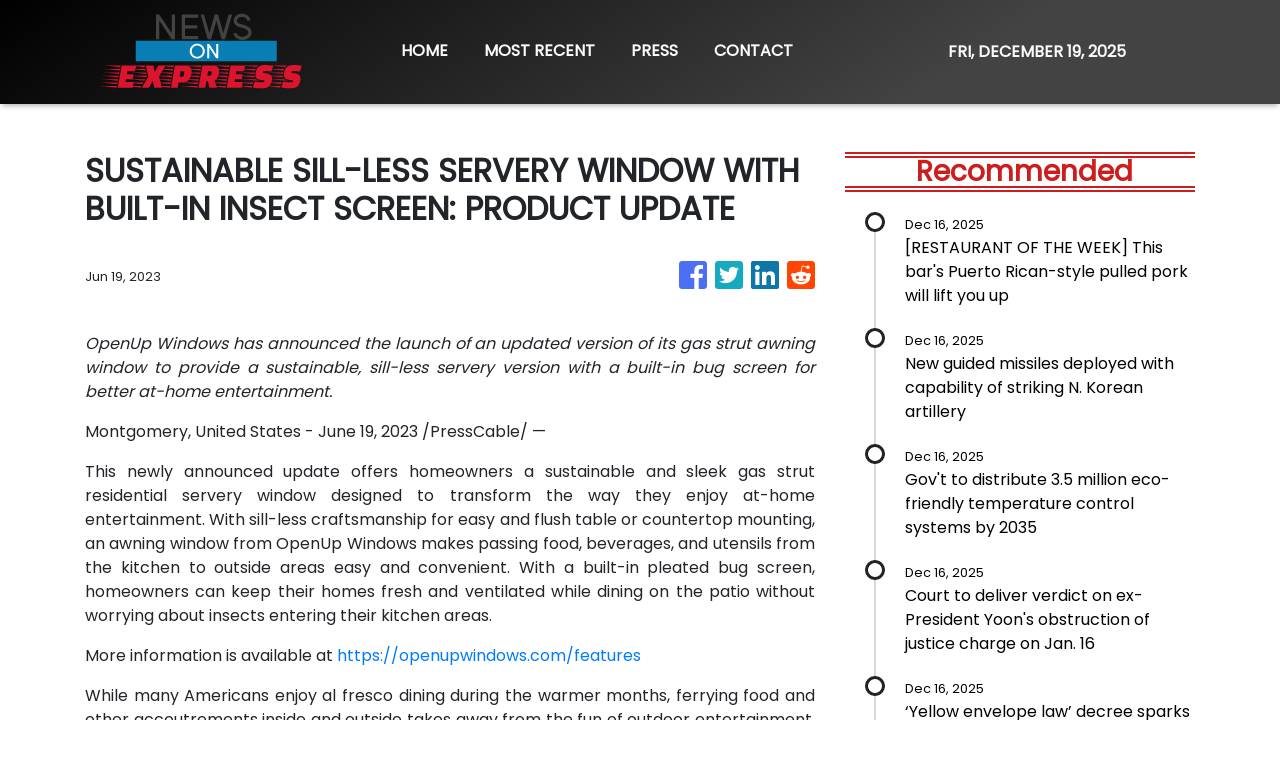

--- FILE ---
content_type: text/html; charset=utf-8
request_url: https://us-central1-vertical-news-network.cloudfunctions.net/get/fetch-include-rss
body_size: 22516
content:
[
  {
    "id": 108862370,
    "title": "[RESTAURANT OF THE WEEK] This bar's Puerto Rican-style pulled pork will lift you up",
    "summary": "So many people have been talking up the pulled pork sandwich at Uplift Seoul, a bar until now known mainly for its social events and stage performances, including burlesque, drag and live music, but not for its food. Curious, I stopped by on a Sunday evening to sample the culinary work of Rob Hernandez, one of the people running the bar that opened early this year. It turns out that, yes, the place has a menu with four items: two soups and two sandwiches. When I inquired about the pulled pork avocado sandwich, another customer sitting nearby remarked that it was very good. Hernandez himself whipped up the sandwich, which was served in a soup bowl on a bed of ruffled potato chips and a single cornichon, or mini pickled cucumber. He explained that this version is Puerto Rican-style pulled pork, not as sweet as the U.S.-style pulled pork you might be more familiar with. It certainly was savory, its richness soaking into the bread, delivering a delicious burst of flavor with every bite. Although the sandwich contains avocado spread and a few other toppings, the one that stood out the most to m",
    "slug": "restaurant-of-the-week-this-bars-puerto-ricanstyle-pulled-pork-will-lift-you-up",
    "link": "https://www.koreatimes.co.kr/southkorea/globalcommunity/20251216/restaurant-of-the-week-this-bars-puerto-rican-style-pulled-pork-will-lift-you-up?utm_source=rss",
    "date_published": "2025-12-16T02:12:03.000Z",
    "images": "https://newsimg.koreatimes.co.kr/2025/12/07/2cc1b545-d3c0-4f0e-bc6f-861cc5832084.jpeg",
    "categories": "1558",
    "img_id": "0",
    "caption": "",
    "country": "South Korea",
    "source_type": "rss",
    "source": "The Korea Times"
  },
  {
    "id": 108862369,
    "title": "New guided missiles deployed with capability of striking N. Korean artillery",
    "summary": "New advanced guided missiles have been deployed with the capability of striking North Korean long-range artillery pieces hidden in caves, officials said Tuesday. The Korean Tactical Surface-to-Surface Missile (KTSSM), which is dubbed the \"long-range artillery killer,\" has been developed since North Korea's 2010 shelling of Yeonpyeong Island that killed two workers and two Marines. A ceremony marking the deployment was held at the Army's strategic missile command in Wonju, Gangwon Province, according to the Defense Acquisition Program Administration (DAPA). The advanced missile is expected to enhance the military's operational capabilities and step up the nation's key deterrence system, according to DAPA.",
    "slug": "new-guided-missiles-deployed-with-capability-of-striking-n-korean-artillery",
    "link": "https://www.koreatimes.co.kr/southkorea/defense/20251216/new-guided-missiles-deployed-with-capability-of-striking-n-korean-artillery?utm_source=rss",
    "date_published": "2025-12-16T02:12:03.000Z",
    "images": "https://newsimg.koreatimes.co.kr/2025/12/16/788ef153-1ee6-4927-8165-a850835ddea6.jpg",
    "categories": "1558",
    "img_id": "0",
    "caption": "",
    "country": "South Korea",
    "source_type": "rss",
    "source": "The Korea Times"
  },
  {
    "id": 108862368,
    "title": "Gov't to distribute 3.5 million eco-friendly temperature control systems by 2035",
    "summary": "The government aims to distribute 3.5 million eco-friendly heating, ventilation and air conditioning (HVAC) systems in the country by 2035 as part of efforts to tackle climate change, officials said Tuesday. With the distribution of the systems, also known as heat pumps, the government expects to cut greenhouse gas emissions by 5.18 million tons, according to the Ministry of Climate, Energy and Environment. Around 360,000 units of heat pumps have been distributed in Korea as of 2022. The global heat pump market is projected to grow from 180 million units in 2020 to 1.8 billion by 2050, according to the ministry. The ministry also plans to establish an electricity rate system to promote the use of heat pumps, as cost burdens on the current progressive electricity rate system for residential use is often cited as a reason hindering market growth. \"We are in the final stage of coordinating the new system with Korea Electric Power,\" Kwon Byung-chul, a ministry official in charge of thermal industry innovation, said, noting the government plans to announce the new system early next year.",
    "slug": "govt-to-distribute-35-million-ecofriendly-temperature-control-systems-by-2035",
    "link": "https://www.koreatimes.co.kr/southkorea/environment-animals/20251216/govt-to-distribute-35-million-eco-friendly-air-conditioning-systems-by-2035?utm_source=rss",
    "date_published": "2025-12-16T02:12:03.000Z",
    "images": "https://newsimg.koreatimes.co.kr/2025/12/16/0bbedc40-45ce-40de-accf-d5c7acd7f72d.jpg",
    "categories": "1558",
    "img_id": "0",
    "caption": "",
    "country": "South Korea",
    "source_type": "rss",
    "source": "The Korea Times"
  },
  {
    "id": 108862367,
    "title": "Court to deliver verdict on ex-President Yoon's obstruction of justice charge on Jan. 16",
    "summary": "A court said Tuesday it will deliver its verdict next month on whether former President Yoon Suk Yeol obstructed justice by blocking investigators from detaining him over his short-lived imposition of martial law. The sentencing hearing will be held Jan. 16, the bench overseeing his trial at the Seoul Central District Court said. Yoon has been indicted on obstruction of justice and other charges in connection with his December 2024 declaration of martial law.",
    "slug": "court-to-deliver-verdict-on-expresident-yoons-obstruction-of-justice-charge-on-jan-16",
    "link": "https://www.koreatimes.co.kr/southkorea/law-crime/20251216/court-to-deliver-verdict-on-ex-president-yoons-obstruction-of-justice-charge-on-jan-16?utm_source=rss",
    "date_published": "2025-12-16T02:12:03.000Z",
    "images": "https://newsimg.koreatimes.co.kr/2025/12/16/48df4ca0-c6ee-4b85-99db-96ce16062029.jpg",
    "categories": "1558",
    "img_id": "0",
    "caption": "",
    "country": "South Korea",
    "source_type": "rss",
    "source": "The Korea Times"
  },
  {
    "id": 108842954,
    "title": "‘Yellow envelope law’ decree sparks dual backlash from labor, businesses",
    "summary": "A government decree detailing the so-called Yellow Envelope Law — a landmark revision intended to curb the ability of companies to seek large damage claims against striking workers — has drawn criticism from both business groups and labor unions, with each accusing the Ministry of Employment and Labor of creating more confusion than clarity ahead of its implementation in March 2026. The revised enforcement ordinances under the Trade Union and Labor Relations Adjustment Act have drawn criticism for placing additional burdens on companies while narrowing the practical reach of the pro-labor law’s core protections for subcontracted workers. Key questions remain over how the new rules will govern collective bargaining between principal employers and subcontractor unions and how much discretion the government will wield in the process. In theory, a subcontractor union may seek separate talks with a principal employer, but whether such negotiations proceed in any given case would be decided by the National Labor Relations Commission or a newly created state body. The rules also leave un",
    "slug": "yellow-envelope-law-decree-sparks-dual-backlash-from-labor-businesses",
    "link": "https://www.koreatimes.co.kr/southkorea/society/20251216/yellow-envelope-law-decree-sparks-dual-backlash-from-labor-businesses?utm_source=rss",
    "date_published": "2025-12-16T02:12:03.000Z",
    "images": "https://newsimg.koreatimes.co.kr/2025/12/15/6e571ae8-a331-47b3-99c3-ad9e7afa1cf8.jpeg",
    "categories": "1558",
    "img_id": "0",
    "caption": "",
    "country": "South Korea",
    "source_type": "rss",
    "source": "The Korea Times"
  },
  {
    "id": 108860187,
    "title": "JPMorgan debuts first money market fund tokenised on Ethereum",
    "summary": "MONY, open to qualified investors, allows them to earn a yield while holding the token on the blockchain",
    "slug": "jpmorgan-debuts-first-money-market-fund-tokenised-on-ethereum",
    "link": "https://www.businesstimes.com.sg/companies-markets/banking-finance/jpmorgan-debuts-first-money-market-fund-tokenised-ethereum",
    "date_published": "2025-12-16T02:03:31.000Z",
    "images": "",
    "categories": "353,577,598,1155,1157,1158,1245,1941,1962",
    "img_id": "0",
    "caption": "",
    "country": "Singapore",
    "source_type": "rss",
    "source": "The Business Times"
  },
  {
    "id": 108860182,
    "title": "JPMorgan debuts first money market fund tokenised on Ethereum",
    "summary": "MONY, open to qualified investors, allows them to earn a yield while holding the token on the blockchain",
    "slug": "jpmorgan-debuts-first-money-market-fund-tokenised-on-ethereum",
    "link": "https://www.businesstimes.com.sg/companies-markets/banking-finance/jpmorgan-debuts-first-money-market-fund-tokenised-ethereum",
    "date_published": "2025-12-16T02:03:31.000Z",
    "images": "",
    "categories": "353,577,598,1155,1157,1158,1245,1941,1962",
    "img_id": "0",
    "caption": "",
    "country": "Singapore",
    "source_type": "rss",
    "source": "The Business Times"
  },
  {
    "id": 108846878,
    "title": "The ‘no compromise’ ute killer",
    "summary": "Australia's tradie vehicle sector faces a shake-up with a bold new vehicle.",
    "slug": "the-no-compromise-ute-killer",
    "link": "https://www.news.com.au/technology/motoring/motoring-news/2026-ford-transit-custom-phev-review/news-story/575edeb928b0d888a2496487342b036b?from=rss-basic",
    "date_published": "2025-12-16T02:01:03.000Z",
    "images": "https://content.api.news/v3/images/bin/e106728f1c2e82e6407acaea684d58ff?width=320",
    "categories": "3492,4637,1005,1432,1436,2688,3484,3493,3552,3563,3566,4645,4654,4671,4728,4743,4751,4752,4758,4771,4772,4779,4780,4794,4795,4796,4797",
    "img_id": "0",
    "caption": "",
    "country": "Australia",
    "source_type": "rss",
    "source": "news.com.au"
  },
  {
    "id": 108846877,
    "title": "Aus favourite has a surprising weakness",
    "summary": "Drivers of Australia’s most wanted small SUV are being warned of an “unnerving” weakness that plagues the cult favourite despite its retro charm.",
    "slug": "aus-favourite-has-a-surprising-weakness",
    "link": "https://www.news.com.au/technology/motoring/on-the-road/2025-suzuki-jimny-review/news-story/62eac67db37d55cf64df25053cbcb12c?from=rss-basic",
    "date_published": "2025-12-16T02:01:03.000Z",
    "images": "https://content.api.news/v3/images/bin/6693efad9cb98e79df7d89d318dc5f40?width=320",
    "categories": "3492,4637,1005,1432,1436,2688,3484,3493,3552,3563,3566,4645,4654,4671,4728,4743,4751,4752,4758,4771,4772,4779,4780,4794,4795,4796,4797",
    "img_id": "0",
    "caption": "",
    "country": "Australia",
    "source_type": "rss",
    "source": "news.com.au"
  },
  {
    "id": 108739304,
    "title": "Ugly UK truth amid Putin’s WWIII threat",
    "summary": "New figures have revealed the “high price” the UK would pay if Vladimir Putin attacked Europe, as a top official issues a chilling warning.",
    "slug": "ugly-uk-truth-amid-putins-wwiii-threat",
    "link": "https://www.news.com.au/technology/innovation/military/ugly-uk-truth-amid-vladimir-putins-wwiii-threat/news-story/84ca0c8aa72b436a94b4034a533bb8ed?from=rss-basic",
    "date_published": "2025-12-16T02:01:03.000Z",
    "images": "https://content.api.news/v3/images/bin/ab4959d5df2245b2d1d1b3e4429924fb?width=320",
    "categories": "3492,4637,1005,1432,1436,2688,3484,3493,3552,3563,3566,4645,4654,4671,4728,4743,4751,4752,4758,4771,4772,4779,4780,4794,4795,4796,4797",
    "img_id": "0",
    "caption": "",
    "country": "Australia",
    "source_type": "rss",
    "source": "news.com.au"
  },
  {
    "id": 108526440,
    "title": "Social media ban defied in two simple words",
    "summary": "One of the biggest social platforms on the planet has taken Australia to the High Court over the controversial new ruling, as teens scramble to find loopholes.",
    "slug": "social-media-ban-defied-in-two-simple-words",
    "link": "https://www.news.com.au/technology/online/social/social-media-giant-reddit-bites-back-after-australias-under16-ban/news-story/d65ba31d577d4b5de9d3f43b7b60620e?from=rss-basic",
    "date_published": "2025-12-16T02:01:03.000Z",
    "images": "https://content.api.news/v3/images/bin/414d8448be4f46368e00a87865652f77?width=320",
    "categories": "3492,4637,1005,1432,1436,2688,3484,3493,3552,3563,3566,4645,4654,4671,4728,4743,4751,4752,4758,4771,4772,4779,4780,4794,4795,4796,4797",
    "img_id": "0",
    "caption": "",
    "country": "Australia",
    "source_type": "rss",
    "source": "news.com.au"
  },
  {
    "id": 108458691,
    "title": "Aussie Christmas Day forecasts revealed",
    "summary": "Australians are set to bask in hot and sunny conditions this Christmas, according to the latest Christmas Day forecasts across the capitals.",
    "slug": "aussie-christmas-day-forecasts-revealed",
    "link": "https://www.news.com.au/technology/environment/hot-sunny-weather-set-to-dominate-christmas-day-for-most-aussie-capitals-forecast-reveals/news-story/5f5c72a3035c8bdb1d3e8515e400b881?from=rss-basic",
    "date_published": "2025-12-16T02:01:03.000Z",
    "images": "https://content.api.news/v3/images/bin/a05d384d8e5dee16420a53a656685a65?width=320",
    "categories": "3492,4637,1005,1432,1436,2688,3484,3493,3552,3563,3566,4645,4654,4671,4728,4743,4751,4752,4758,4771,4772,4779,4780,4794,4795,4796,4797",
    "img_id": "0",
    "caption": "",
    "country": "Australia",
    "source_type": "rss",
    "source": "news.com.au"
  },
  {
    "id": 108418437,
    "title": "‘Stand firm’: Aussie court battle with Reddit",
    "summary": "Reddit is launching a High Court challenge to the under-16 social media ban, but the federal government says the US tech giant is just trying to protect its profits.",
    "slug": "stand-firm-aussie-court-battle-with-reddit",
    "link": "https://www.news.com.au/technology/reddit-files-high-court-challenge-against-albaneses-under16-social-media-ban/news-story/2f48e6b18cb0ba02a9681819c1dc1f4d?from=rss-basic",
    "date_published": "2025-12-16T02:01:03.000Z",
    "images": "https://content.api.news/v3/images/bin/43803d850a5a1ce949b369adcff4f663?width=320",
    "categories": "3492,4637,1005,1432,1436,2688,3484,3493,3552,3563,3566,4645,4654,4671,4728,4743,4751,4752,4758,4771,4772,4779,4780,4794,4795,4796,4797",
    "img_id": "0",
    "caption": "",
    "country": "Australia",
    "source_type": "rss",
    "source": "news.com.au"
  },
  {
    "id": 108418436,
    "title": "‘Menacing’ ute ‘hunting down’ Aussies",
    "summary": "One of Australia’s favourite utes has been given a massive overhaul but there are concerns about how far the new changes go.",
    "slug": "menacing-ute-hunting-down-aussies",
    "link": "https://www.news.com.au/technology/motoring/motoring-news/new-toyota-hilux-gets-menacing-facelift-but-its-biggest-changes-are-all-about-comfort/news-story/7f04b8abc9dc20d196395911f751352d?from=rss-basic",
    "date_published": "2025-12-16T02:01:03.000Z",
    "images": "https://content.api.news/v3/images/bin/92cbea79d24dcb0e6186aa0846c88c26?width=320",
    "categories": "3492,4637,1005,1432,1436,2688,3484,3493,3552,3563,3566,4645,4654,4671,4728,4743,4751,4752,4758,4771,4772,4779,4780,4794,4795,4796,4797",
    "img_id": "0",
    "caption": "",
    "country": "Australia",
    "source_type": "rss",
    "source": "news.com.au"
  },
  {
    "id": 108377482,
    "title": "Time magazine names ‘Architects of AI’ as its person of the year for 2025",
    "summary": "The issue features a cover story exploring how AI has changed the world over the past year, in “sometimes frightening ways”.",
    "slug": "time-magazine-names-architects-of-ai-as-its-person-of-the-year-for-2025",
    "link": "https://www.news.com.au/technology/time-magazine-names-architects-of-ai-as-its-person-of-the-year-for-2025/news-story/74f28e5d43983cdce2d69b599d5bd850?from=rss-basic",
    "date_published": "2025-12-16T02:01:03.000Z",
    "images": "https://content.api.news/v3/images/bin/12a8e7be1a78c87388f88e89724c66d2?width=320",
    "categories": "3492,4637,1005,1432,1436,2688,3484,3493,3552,3563,3566,4645,4654,4671,4728,4743,4751,4752,4758,4771,4772,4779,4780,4794,4795,4796,4797",
    "img_id": "0",
    "caption": "",
    "country": "Australia",
    "source_type": "rss",
    "source": "news.com.au"
  },
  {
    "id": 108352213,
    "title": "Drunk Russians delay Ukraine’s Moscow hit",
    "summary": "Ukraine’s daring “Pearl Harbor”-style strike on Moscow’s bomber fleet was partially unravelled by a most unlikely rabble of opponents.",
    "slug": "drunk-russians-delay-ukraines-moscow-hit",
    "link": "https://www.news.com.au/technology/innovation/military/how-hungover-russians-thwarted-ukraines-pearl-harbourstyle-attack-on-moscow/news-story/fde9d9237c4ef6da328bcb731af51e46?from=rss-basic",
    "date_published": "2025-12-16T02:01:03.000Z",
    "images": "https://content.api.news/v3/images/bin/7ace9708d42c58a04d2fa9824e5bca54?width=320",
    "categories": "3492,4637,1005,1432,1436,2688,3484,3493,3552,3563,3566,4645,4654,4671,4728,4743,4751,4752,4758,4771,4772,4779,4780,4794,4795,4796,4797",
    "img_id": "0",
    "caption": "",
    "country": "Australia",
    "source_type": "rss",
    "source": "news.com.au"
  },
  {
    "id": 108332749,
    "title": "Kid’s tough call on social media ban",
    "summary": "The Prime Minister has delivered a warning to kids looking to sidestep the social media ban, just a day after the world-first laws took effect.",
    "slug": "kids-tough-call-on-social-media-ban",
    "link": "https://www.news.com.au/technology/online/social/anthony-albanese-meets-with-canberra-schoolchildren-as-australias-landmark-social-media-ban-kicks-in/news-story/ffd7778dfdce60318cfa9087ff6c0bac?from=rss-basic",
    "date_published": "2025-12-16T02:01:03.000Z",
    "images": "https://content.api.news/v3/images/bin/61a8878e2f91d385b7a2a067d0131df9?width=320",
    "categories": "3492,4637,1005,1432,1436,2688,3484,3493,3552,3563,3566,4645,4654,4671,4728,4743,4751,4752,4758,4771,4772,4779,4780,4794,4795,4796,4797",
    "img_id": "0",
    "caption": "",
    "country": "Australia",
    "source_type": "rss",
    "source": "news.com.au"
  },
  {
    "id": 108321692,
    "title": "Earliest evidence of humans making fire",
    "summary": "Scientists have uncovered new evidence of humans deliberately making fire 350,000 years earlier than previous records suggests.",
    "slug": "earliest-evidence-of-humans-making-fire",
    "link": "https://www.news.com.au/technology/science/archaeology/most-exciting-discovery-earliest-evidence-of-humans-making-fire-400000-years-ago-discovered-in-uk/news-story/ee7af835866e0f54b9fbd1ca4b965089?from=rss-basic",
    "date_published": "2025-12-16T02:01:03.000Z",
    "images": "https://content.api.news/v3/images/bin/6b0dd109a1d2f95837079465ccce78f2?width=320",
    "categories": "3492,4637,1005,1432,1436,2688,3484,3493,3552,3563,3566,4645,4654,4671,4728,4743,4751,4752,4758,4771,4772,4779,4780,4794,4795,4796,4797",
    "img_id": "0",
    "caption": "",
    "country": "Australia",
    "source_type": "rss",
    "source": "news.com.au"
  },
  {
    "id": 108311036,
    "title": "‘Banned driving’ destroys Aus anti-hoon laws",
    "summary": "Some of the most outrageous driving ever seen in Australia - that authorities moved to ban - is sending motorist enthusiasts crazy and going bonkers online.",
    "slug": "banned-driving-destroys-aus-antihoon-laws",
    "link": "https://www.news.com.au/technology/motoring/on-the-road/gymkhana-shreds-australia-in-insane-film/news-story/f728393c01922cd51390e2b3543f38b2?from=rss-basic",
    "date_published": "2025-12-16T02:01:03.000Z",
    "images": "https://content.api.news/v3/images/bin/f4fd090201fec39cd9e79a0c0a69225b?width=320",
    "categories": "3492,4637,1005,1432,1436,2688,3484,3493,3552,3563,3566,4645,4654,4671,4728,4743,4751,4752,4758,4771,4772,4779,4780,4794,4795,4796,4797",
    "img_id": "0",
    "caption": "",
    "country": "Australia",
    "source_type": "rss",
    "source": "news.com.au"
  },
  {
    "id": 108261276,
    "title": "‘Good Lord, we’re screwed’: Hollywood’s horror as AI stars rake in millions",
    "summary": "The emergence of “fake stars” raking in millions and landing record deals has left A-listers horrified and critics warning that “society is in trouble”.",
    "slug": "good-lord-were-screwed-hollywoods-horror-as-ai-stars-rake-in-millions",
    "link": "https://www.news.com.au/technology/innovation/good-lord-were-screwed-hollywoods-horror-as-ai-stars-rake-in-millions/news-story/77fe0e3838538526c958b1ac4ef05b3e?from=rss-basic",
    "date_published": "2025-12-16T02:01:03.000Z",
    "images": "https://content.api.news/v3/images/bin/12137eda07d5572ccb7e263ab9be8ddb?width=320",
    "categories": "3492,4637,1005,1432,1436,2688,3484,3493,3552,3563,3566,4645,4654,4671,4728,4743,4751,4752,4758,4771,4772,4779,4780,4794,4795,4796,4797",
    "img_id": "0",
    "caption": "",
    "country": "Australia",
    "source_type": "rss",
    "source": "news.com.au"
  },
  {
    "id": 108241449,
    "title": "China giant’s ‘cheap’ promise to Aus drivers",
    "summary": "This increasingly dominant Chinese car giant is making a big promise to Aussie motorists that is set to transform roads across the country.",
    "slug": "china-giants-cheap-promise-to-aus-drivers",
    "link": "https://www.news.com.au/technology/motoring/on-the-road/denza-b5-and-b8-pricing-revealed/news-story/f9097d9587de6f82d89b844435403d43?from=rss-basic",
    "date_published": "2025-12-16T02:01:03.000Z",
    "images": "https://content.api.news/v3/images/bin/f23428b32365f3bc222f7c88f814ae52?width=320",
    "categories": "3492,4637,1005,1432,1436,2688,3484,3493,3552,3563,3566,4645,4654,4671,4728,4743,4751,4752,4758,4771,4772,4779,4780,4794,4795,4796,4797",
    "img_id": "0",
    "caption": "",
    "country": "Australia",
    "source_type": "rss",
    "source": "news.com.au"
  },
  {
    "id": 108241448,
    "title": "Mum’s touching tribute as teen ban kicks in",
    "summary": "A mother who lost her son after he took his life following severe social media bullying has revealed her touching tribute to him, as Australia’s new social media ban for kids under 16 kicks in.",
    "slug": "mums-touching-tribute-as-teen-ban-kicks-in",
    "link": "https://www.news.com.au/lifestyle/parenting/if-you-dont-care-youll-end-up-without-a-child-mums-grave-warning-after-losing-son-to-social-media-bullying/news-story/9b73ab5c38314ca5f0c2473ebbb95ab9?from=rss-basic",
    "date_published": "2025-12-16T02:01:03.000Z",
    "images": "https://content.api.news/v3/images/bin/18433c4942591c4dc902c18394e3f79c?width=320",
    "categories": "3492,4637,1005,1432,1436,2688,3484,3493,3552,3563,3566,4645,4654,4671,4728,4743,4751,4752,4758,4771,4772,4779,4780,4794,4795,4796,4797",
    "img_id": "0",
    "caption": "",
    "country": "Australia",
    "source_type": "rss",
    "source": "news.com.au"
  },
  {
    "id": 108232105,
    "title": "Hidden catch in kids’ attempt to avoid ban",
    "summary": "Aussie teens are already looking for ways to bypass the country’s landmark under-16 social media ban after it kicked in. But there’s a major catch as authorities warn these companies “know” about what’s going on.",
    "slug": "hidden-catch-in-kids-attempt-to-avoid-ban",
    "link": "https://www.news.com.au/technology/online/social/proud-day-millions-of-teens-booted-from-social-media-as-ban-comes-into-effect/news-story/cd8c668e6154823f663359afe8126908?from=rss-basic",
    "date_published": "2025-12-16T02:01:03.000Z",
    "images": "https://content.api.news/v3/images/bin/4befd1debb47d1a95c5a83e99a3ee901?width=320",
    "categories": "3492,4637,1005,1432,1436,2688,3484,3493,3552,3563,3566,4645,4654,4671,4728,4743,4751,4752,4758,4771,4772,4779,4780,4794,4795,4796,4797",
    "img_id": "0",
    "caption": "",
    "country": "Australia",
    "source_type": "rss",
    "source": "news.com.au"
  },
  {
    "id": 108216362,
    "title": "Australia social media ban: 1 million teen accounts vanish overnight",
    "summary": "Potentially up to a million Australian social media accounts have vanished from platforms like X and TikTok – and it’s causing waves globally.",
    "slug": "australia-social-media-ban-1-million-teen-accounts-vanish-overnight",
    "link": "https://www.news.com.au/technology/online/social/up-to-a-million-social-media-accounts-change-as-australias-world-leading-under-16s-ban-begins/news-story/269c341429ea7b3b9c8bee1c4e02f9be?from=rss-basic",
    "date_published": "2025-12-16T02:01:03.000Z",
    "images": "https://content.api.news/v3/images/bin/c8675299762098a31fd335f755a46b08?width=320",
    "categories": "3492,4637,1005,1432,1436,2688,3484,3493,3552,3563,3566,4645,4654,4671,4728,4743,4751,4752,4758,4771,4772,4779,4780,4794,4795,4796,4797",
    "img_id": "0",
    "caption": "",
    "country": "Australia",
    "source_type": "rss",
    "source": "news.com.au"
  },
  {
    "id": 108193372,
    "title": "Millions on alert for severe weather",
    "summary": "Severe thunderstorms which could dump as much as 100mm on millions of Aussies – along with damaging wind gusts and hail – have been forecast over the coming days.",
    "slug": "millions-on-alert-for-severe-weather",
    "link": "https://www.news.com.au/breaking-news/aussies-brace-for-scorching-week-heatwaves-in-multiple-states-after-wild-50c-temperature-range-for-first-week-of-summer-revealed/news-story/3cdf419427d778b4cfc4bafc7832fdb1?from=rss-basic",
    "date_published": "2025-12-16T02:01:03.000Z",
    "images": "https://content.api.news/v3/images/bin/11b890032c871284a29a5882ec02ccb7?width=320",
    "categories": "3492,4637,1005,1432,1436,2688,3484,3493,3552,3563,3566,4645,4654,4671,4728,4743,4751,4752,4758,4771,4772,4779,4780,4794,4795,4796,4797",
    "img_id": "0",
    "caption": "",
    "country": "Australia",
    "source_type": "rss",
    "source": "news.com.au"
  },
  {
    "id": 108174238,
    "title": "When to watch Aus meteor shower",
    "summary": "Australians will have a rare chance to witness the Geminid meteor shower as it peaks under near-perfect lunar conditions. Here’s the best times to watch the spectacular show.",
    "slug": "when-to-watch-aus-meteor-shower",
    "link": "https://www.news.com.au/technology/science/space/geminid-meteor-shower-to-light-up-australian-skies-in-nearideal-conditions/news-story/f159dcda62950844c6be7854ce710071?from=rss-basic",
    "date_published": "2025-12-16T02:01:03.000Z",
    "images": "https://content.api.news/v3/images/bin/3c787c285a354faa599a12a08c5ccca9?width=320",
    "categories": "3492,4637,1005,1432,1436,2688,3484,3493,3552,3563,3566,4645,4654,4671,4728,4743,4751,4752,4758,4771,4772,4779,4780,4794,4795,4796,4797",
    "img_id": "0",
    "caption": "",
    "country": "Australia",
    "source_type": "rss",
    "source": "news.com.au"
  },
  {
    "id": 108174237,
    "title": "Hero firey died in stunning act of bravery",
    "summary": "Tributes have flowed for a veteran NSW firefighter crushed by a fallen tree in a bushfire zone, with his family remembering him as a “great father” and “loving brother”.",
    "slug": "hero-firey-died-in-stunning-act-of-bravery",
    "link": "https://www.news.com.au/national/nsw-act/news/great-father-loving-brother-and-wonderful-friend-veteran-firefighter-killed-in-tragic-nsw-accident-named/news-story/a8a8c50d1e568bc404a53e2c52a75643?from=rss-basic",
    "date_published": "2025-12-16T02:01:03.000Z",
    "images": "https://content.api.news/v3/images/bin/61233e324d29cd653aa4816ecdfd23bb?width=320",
    "categories": "3492,4637,1005,1432,1436,2688,3484,3493,3552,3563,3566,4645,4654,4671,4728,4743,4751,4752,4758,4771,4772,4779,4780,4794,4795,4796,4797",
    "img_id": "0",
    "caption": "",
    "country": "Australia",
    "source_type": "rss",
    "source": "news.com.au"
  },
  {
    "id": 108161033,
    "title": "‘Just shocking’: Drivers told to check cars now",
    "summary": "Aussie motorists have been urged to check a key feature of their cars now, amid claims it could be costing them dearly.",
    "slug": "just-shocking-drivers-told-to-check-cars-now",
    "link": "https://www.news.com.au/technology/motoring/on-the-road/new-data-reveals-huge-insurance-cost-gap-for-popular-electric-cars/news-story/b25210dfb7926fe399689c080a260ebe?from=rss-basic",
    "date_published": "2025-12-16T02:01:03.000Z",
    "images": "https://content.api.news/v3/images/bin/5443a31dba375e9cb3ace26fa1cca526?width=320",
    "categories": "3492,4637,1005,1432,1436,2688,3484,3493,3552,3563,3566,4645,4654,4671,4728,4743,4751,4752,4758,4771,4772,4779,4780,4794,4795,4796,4797",
    "img_id": "0",
    "caption": "",
    "country": "Australia",
    "source_type": "rss",
    "source": "news.com.au"
  },
  {
    "id": 108139071,
    "title": "Huge support for under-16s social media ban – with one catch",
    "summary": "Exclusive polling reveals overwhelming public support for banning under-16s from social media, yet three-quarters believe kids will find ways around the groundbreaking restrictions.",
    "slug": "huge-support-for-under16s-social-media-ban-with-one-catch",
    "link": "https://www.news.com.au/technology/online/social/twothirds-of-australians-back-worldfirst-social-media-ban-for-under16s/news-story/e0a8f7f5e76cb5ded4198999386fb63f?from=rss-basic",
    "date_published": "2025-12-16T02:01:03.000Z",
    "images": "https://content.api.news/v3/images/bin/a9ece0b485f516ce4c4616ec0f82daac?width=320",
    "categories": "3492,4637,1005,1432,1436,2688,3484,3493,3552,3563,3566,4645,4654,4671,4728,4743,4751,4752,4758,4771,4772,4779,4780,4794,4795,4796,4797",
    "img_id": "0",
    "caption": "",
    "country": "Australia",
    "source_type": "rss",
    "source": "news.com.au"
  },
  {
    "id": 108139070,
    "title": "Telstra’s shock call over triple-0 death",
    "summary": "Telstra did not discuss the death of a TPG customer linked to a failed triple-0 call in a meeting with the Communications Minister, a Senate inquiry has been told.",
    "slug": "telstras-shock-call-over-triple0-death",
    "link": "https://www.news.com.au/technology/second-death-in-nsw-possilby-linked-to-failed-triple0-calls-senate-inquiry-told/news-story/04d6a257d70e5a09d94c03da58319b2b?from=rss-basic",
    "date_published": "2025-12-16T02:01:03.000Z",
    "images": "https://content.api.news/v3/images/bin/e5f9a9f1f5c83140aef6c8dec8058a3d?width=320",
    "categories": "3492,4637,1005,1432,1436,2688,3484,3493,3552,3563,3566,4645,4654,4671,4728,4743,4751,4752,4758,4771,4772,4779,4780,4794,4795,4796,4797",
    "img_id": "0",
    "caption": "",
    "country": "Australia",
    "source_type": "rss",
    "source": "news.com.au"
  },
  {
    "id": 108139069,
    "title": "China’s cash troubles puts bullseye on Aus",
    "summary": "A key part of China’s economy is tanking and the superpower has charged Australia with picking up the pieces.",
    "slug": "chinas-cash-troubles-puts-bullseye-on-aus",
    "link": "https://www.news.com.au/technology/motoring/motoring-news/china-records-drop-in-car-sales/news-story/8ce416b0ad87f0fe6539a431817cc0b4?from=rss-basic",
    "date_published": "2025-12-16T02:01:03.000Z",
    "images": "https://content.api.news/v3/images/bin/967207409b79b4139bcd17415856f2b0?width=320",
    "categories": "3492,4637,1005,1432,1436,2688,3484,3493,3552,3563,3566,4645,4654,4671,4728,4743,4751,4752,4758,4771,4772,4779,4780,4794,4795,4796,4797",
    "img_id": "0",
    "caption": "",
    "country": "Australia",
    "source_type": "rss",
    "source": "news.com.au"
  },
  {
    "id": 108045035,
    "title": "New e-bike law could change everything",
    "summary": "A new law under consideration is set to dramatically change the use of e-bikes is Australia but it is also sure to create plenty of controversy.",
    "slug": "new-ebike-law-could-change-everything",
    "link": "https://www.news.com.au/technology/motoring/motoring-news/parents-in-new-south-wales-could-face-fines-for-childrens-dangerous-ebike-riding/news-story/2a63ed6fa145a8b107a0c46c63f71603?from=rss-basic",
    "date_published": "2025-12-16T02:01:03.000Z",
    "images": "https://content.api.news/v3/images/bin/b34104ed6ea336e26f76dd54d1150642?width=320",
    "categories": "3492,4637,1005,1432,1436,2688,3484,3493,3552,3563,3566,4645,4654,4671,4728,4743,4751,4752,4758,4771,4772,4779,4780,4794,4795,4796,4797",
    "img_id": "0",
    "caption": "",
    "country": "Australia",
    "source_type": "rss",
    "source": "news.com.au"
  },
  {
    "id": 108025018,
    "title": "Fire fears as heat blasts Aussies",
    "summary": "Millions of Aussies are bracing for a perfect storm of extreme heat and dry thunderstorms, with temperatures climbing into the 40s just days after fires ripped through multiple homes.",
    "slug": "fire-fears-as-heat-blasts-aussies",
    "link": "https://www.news.com.au/technology/environment/millions-warned-as-oppressive-heatwave-bushfires-thunderstorms-grip-nation/news-story/86132ae2eeb8e6daa46de95f65b217d6?from=rss-basic",
    "date_published": "2025-12-16T02:01:03.000Z",
    "images": "https://content.api.news/v3/images/bin/577b7d70c9f46c0cab0c5be6d686e806?width=320",
    "categories": "3492,4637,1005,1432,1436,2688,3484,3493,3552,3563,3566,4645,4654,4671,4728,4743,4751,4752,4758,4771,4772,4779,4780,4794,4795,4796,4797",
    "img_id": "0",
    "caption": "",
    "country": "Australia",
    "source_type": "rss",
    "source": "news.com.au"
  },
  {
    "id": 107945148,
    "title": "Musk rages at EU after $210m fine",
    "summary": "Elon Musk has lashed out at the European Union in a string of fiery social media posts, after X was slapped with an over $200 million fine.",
    "slug": "musk-rages-at-eu-after-210m-fine",
    "link": "https://www.news.com.au/technology/online/social/should-be-abolished-musk-slams-eu-after-x-slapped-with-210-million-fine/news-story/d7fead27818ed61042930bcd6ab230f2?from=rss-basic",
    "date_published": "2025-12-16T02:01:03.000Z",
    "images": "https://content.api.news/v3/images/bin/85c80fd33ca09c65d24f45f5e5e9b2d5?width=320",
    "categories": "3492,4637,1005,1432,1436,2688,3484,3493,3552,3563,3566,4645,4654,4671,4728,4743,4751,4752,4758,4771,4772,4779,4780,4794,4795,4796,4797",
    "img_id": "0",
    "caption": "",
    "country": "Australia",
    "source_type": "rss",
    "source": "news.com.au"
  },
  {
    "id": 107945147,
    "title": "Shock find amongst Chernobyl ruins",
    "summary": "Strange things are happening amid the fallout of the world’s worst nuclear disaster, with spectacular mutations leaving experts surprised.",
    "slug": "shock-find-amongst-chernobyl-ruins",
    "link": "https://www.news.com.au/technology/science/animals/shocking-find-amongst-chernobyl-ruins/news-story/24c78548191d4d25b82c4d1a7f920599?from=rss-basic",
    "date_published": "2025-12-16T02:01:03.000Z",
    "images": "https://content.api.news/v3/images/bin/7046991460177baa17f8a551a4bedb0b?width=320",
    "categories": "3492,4637,1005,1432,1436,2688,3484,3493,3552,3563,3566,4645,4654,4671,4728,4743,4751,4752,4758,4771,4772,4779,4780,4794,4795,4796,4797",
    "img_id": "0",
    "caption": "",
    "country": "Australia",
    "source_type": "rss",
    "source": "news.com.au"
  },
  {
    "id": 107900115,
    "title": "Firey killed, homes destroyed in bushfires",
    "summary": "New details have emerged after an experienced firefighter died when he was crushed by a fallen tree in a bushfire zone.",
    "slug": "firey-killed-homes-destroyed-in-bushfires",
    "link": "https://www.news.com.au/technology/environment/twelve-homes-destroyed-as-nsw-fire-crews-battle-20-uncontained-blazes/news-story/0cbe2e414fd1b8865005b48fe0eda729?from=rss-basic",
    "date_published": "2025-12-16T02:01:03.000Z",
    "images": "https://content.api.news/v3/images/bin/5e078036843ed033ab80036fb8031b4d?width=320",
    "categories": "3492,4637,1005,1432,1436,2688,3484,3493,3552,3563,3566,4645,4654,4671,4728,4743,4751,4752,4758,4771,4772,4779,4780,4794,4795,4796,4797",
    "img_id": "0",
    "caption": "",
    "country": "Australia",
    "source_type": "rss",
    "source": "news.com.au"
  },
  {
    "id": 107442871,
    "title": "Chinese EV makes huge ‘Leap’",
    "summary": "This European-tuned Chinese built machine promises to shake up the small car establishment in Australian when it hits our roads next year.",
    "slug": "chinese-ev-makes-huge-leap",
    "link": "https://www.news.com.au/technology/motoring/new-cars/2026-leapmotor-b10-review/news-story/230af2d6892446ece5c0735326f2b5c8?from=rss-basic",
    "date_published": "2025-12-16T02:01:03.000Z",
    "images": "https://content.api.news/v3/images/bin/92e57cf268e05b9a4c19d85c467bf708?width=320",
    "categories": "3492,4637,1005,1432,1436,2688,3484,3493,3552,3563,3566,4645,4654,4671,4728,4743,4751,4752,4758,4771,4772,4779,4780,4794,4795,4796,4797",
    "img_id": "0",
    "caption": "",
    "country": "Australia",
    "source_type": "rss",
    "source": "news.com.au"
  },
  {
    "id": 108855848,
    "title": "Dire warning for Aussie job hunters",
    "summary": "Jobseekers face their toughest Christmas hunt in years, as new figures reveal just how much Australia’s employment landscape has shifted.",
    "slug": "dire-warning-for-aussie-job-hunters",
    "link": "https://www.news.com.au/finance/work/careers/very-competitive-grim-reality-for-aussie-jobseekers-as-vacancies-slump-advertisements-fall-for-fourth-month-in-a-row/news-story/5304a327f69e7b220b0e77b402edfe03?from=rss-basic",
    "date_published": "2025-12-16T02:00:53.000Z",
    "images": "https://content.api.news/v3/images/bin/9cb88c07226a414c0a4f82157f85d9ef?width=320",
    "categories": "1558",
    "img_id": "0",
    "caption": "",
    "country": "Australia",
    "source_type": "rss",
    "source": "news.com.au"
  },
  {
    "id": 108855847,
    "title": "ISIS flag seen on Bondi shooters’ car for first time",
    "summary": "A black ISIS flag was draped over the windscreen of the car used by the Bondi Beach shooters, new images confirm.",
    "slug": "isis-flag-seen-on-bondi-shooters-car-for-first-time",
    "link": "https://www.news.com.au/national/crime/isis-flag-seen-on-bondi-shooters-car-for-first-time/news-story/b0b819020c4922fcca3e8cc138263cc3?from=rss-basic",
    "date_published": "2025-12-16T02:00:53.000Z",
    "images": "https://content.api.news/v3/images/bin/1cd38bcb834258cfddaf14359ab7353c?width=320",
    "categories": "1558",
    "img_id": "0",
    "caption": "",
    "country": "Australia",
    "source_type": "rss",
    "source": "news.com.au"
  },
  {
    "id": 108845358,
    "title": "‘I got you’: Woman shields child during shooting",
    "summary": "A pregnant mother was just metres away from the Bondi gunmen when she did the unthinkable.",
    "slug": "i-got-you-woman-shields-child-during-shooting",
    "link": "https://www.news.com.au/national/nsw-act/crime/i-got-you-pregnant-woman-shields-strangers-child-in-gutwrenching-video/news-story/9ef4d8d8921f74ee25cce91597a19de6?from=rss-basic",
    "date_published": "2025-12-16T02:00:53.000Z",
    "images": "https://content.api.news/v3/images/bin/12557da67aba10276f757e478c711236?width=320",
    "categories": "1558",
    "img_id": "0",
    "caption": "",
    "country": "Australia",
    "source_type": "rss",
    "source": "news.com.au"
  },
  {
    "id": 108845357,
    "title": "Cummins makes major call on his future mid-Ashes",
    "summary": "Pat Cummins has made a huge call on his playing future a day before the third Ashes Test in Adelaide.",
    "slug": "cummins-makes-major-call-on-his-future-midashes",
    "link": "https://www.news.com.au/sport/cricket/door-is-always-open-pat-cummins-could-feature-in-the-bbl-to-prepare-for-next-years-world-cup/news-story/ec02fabef37fba40a8c42410f3df8866?from=rss-basic",
    "date_published": "2025-12-16T02:00:53.000Z",
    "images": "https://content.api.news/v3/images/bin/eb4f460426cb95d0829be64952f5ec7d?width=320",
    "categories": "1558",
    "img_id": "0",
    "caption": "",
    "country": "Australia",
    "source_type": "rss",
    "source": "news.com.au"
  },
  {
    "id": 108845356,
    "title": "‘Coward’: Barnaby loses it over gun rules",
    "summary": "Barnaby Joyce has fired up over proposed gun reforms after the Bondi massacre, calling anyone who targets law-abiding firearm owners a “coward”.",
    "slug": "coward-barnaby-loses-it-over-gun-rules",
    "link": "https://www.news.com.au/national/firearm-advocates-warn-against-kneejerk-reaction-as-leaders-pledge-gun-reform/news-story/578befb626dfd2612ddaf8e8bb7e9bc1?from=rss-basic",
    "date_published": "2025-12-16T02:00:53.000Z",
    "images": "https://content.api.news/v3/images/bin/837359dc38c32c8316434f530fd1b22e?width=320",
    "categories": "1558",
    "img_id": "0",
    "caption": "",
    "country": "Australia",
    "source_type": "rss",
    "source": "news.com.au"
  },
  {
    "id": 108845355,
    "title": "‘Unity’: Israel recovery teams deployed to Bondi",
    "summary": "In the wake of tragedy, an Israeli recovery team has deployed dozens of officials to Sydney to help the families of 15 victims killed at Bondi Beach.",
    "slug": "unity-israel-recovery-teams-deployed-to-bondi",
    "link": "https://www.news.com.au/national/nsw-act/crime/israel-search-and-recovery-team-zaka-deployed-to-sydney-to-assist-after-bondi-attacks/news-story/5a6a216c90f4f3683fca87715fabdbfc?from=rss-basic",
    "date_published": "2025-12-16T02:00:53.000Z",
    "images": "https://content.api.news/v3/images/bin/159c48147393c52203c9de3c618beaa8?width=320",
    "categories": "1558",
    "img_id": "0",
    "caption": "",
    "country": "Australia",
    "source_type": "rss",
    "source": "news.com.au"
  },
  {
    "id": 108845354,
    "title": "Three words blamed for Bondi massacre",
    "summary": "The world is still in shock over what happened in Bondi on Sunday, and three words have been at the centre of the debate.",
    "slug": "three-words-blamed-for-bondi-massacre",
    "link": "https://www.news.com.au/national/nsw-act/three-words-blamed-for-bondi-massacre/news-story/4fb04992ae344a8afef6ff0ef279290a?from=rss-basic",
    "date_published": "2025-12-16T02:00:53.000Z",
    "images": "https://content.api.news/v3/images/bin/b49fa90b1332a970f669b539133d7301?width=320",
    "categories": "1558",
    "img_id": "0",
    "caption": "",
    "country": "Australia",
    "source_type": "rss",
    "source": "news.com.au"
  },
  {
    "id": 108835440,
    "title": "Bystander who rushed onto bridge is attacked, held at gunpoint after being mistaken for Bondi gunman",
    "summary": "Shocking new footage shows the chaos as an innocent bystander who rushed onto the bridge is attacked after being mistaken for the shooter and held at gunpoint by police.",
    "slug": "bystander-who-rushed-onto-bridge-is-attacked-held-at-gunpoint-after-being-mistaken-for-bondi-gunman",
    "link": "https://www.news.com.au/national/crime/bystander-who-rushed-onto-bridge-is-attacked-held-at-gunpoint-after-being-mistaken-for-bondi-gunman/news-story/8f94aecb1c38f6fc512116523d737658?from=rss-basic",
    "date_published": "2025-12-16T02:00:53.000Z",
    "images": "https://content.api.news/v3/images/bin/902aeaf71acbd36f01e49949694e6295?width=320",
    "categories": "1558",
    "img_id": "0",
    "caption": "",
    "country": "Australia",
    "source_type": "rss",
    "source": "news.com.au"
  },
  {
    "id": 108824832,
    "title": "Bondi hero doesn’t regret disarming shooter",
    "summary": "The heroic bystander who took down and disarmed one of the Bondi terrorists has spoken for the first time from his hospital bed.",
    "slug": "bondi-hero-doesnt-regret-disarming-shooter",
    "link": "https://www.news.com.au/national/nsw-act/crime/a-lot-worse-than-expected-bondi-hero-ahmed-al-ahmeds-dire-condition-revealed-as-he-speaks-from-hospital-bed/news-story/a088a3661c045a3e7712565170984e10?from=rss-basic",
    "date_published": "2025-12-16T02:00:53.000Z",
    "images": "https://content.api.news/v3/images/bin/5b5c196a97a91ba18a93b6e82952002d?width=320",
    "categories": "1558",
    "img_id": "0",
    "caption": "",
    "country": "Australia",
    "source_type": "rss",
    "source": "news.com.au"
  },
  {
    "id": 108824831,
    "title": "Bondi Beach massacre father-and-son duo ‘almost unique in the history of Islamic terror attacks’",
    "summary": "One detail about the duo who unleashed a hail of bullets into crowds at Bondi Beach is “almost unique” in the history of Islamic terror.",
    "slug": "bondi-beach-massacre-fatherandson-duo-almost-unique-in-the-history-of-islamic-terror-attacks",
    "link": "https://www.news.com.au/national/nsw-act/crime/bondi-massacre-fatherandson-duo-almost-unique-in-the-history-of-islamic-terror-attacks/news-story/76900397946bfab40e90a2df9b3e67c5?from=rss-basic",
    "date_published": "2025-12-16T02:00:53.000Z",
    "images": "https://content.api.news/v3/images/bin/7256ac3cf1e8216f18beacf8934bbd14?width=320",
    "categories": "1558",
    "img_id": "0",
    "caption": "",
    "country": "Australia",
    "source_type": "rss",
    "source": "news.com.au"
  },
  {
    "id": 108802637,
    "title": "Disturbing delivery sent to home of alleged Bondi shooters",
    "summary": "A sinister delivery has been sent to the home of the alleged perpetrators of the Bondi Beach massacre, with a disturbing message on the receipt.",
    "slug": "disturbing-delivery-sent-to-home-of-alleged-bondi-shooters",
    "link": "https://www.news.com.au/national/nsw-act/news/bondi-mass-shooting-live-updates/live-coverage/514dd7355dc1227ca0add239bef97a0c?from=rss-basic",
    "date_published": "2025-12-16T02:00:53.000Z",
    "images": "https://content.api.news/v3/images/bin/b19aa4aa7d9c7c0bc6323c5654ee01b9?width=320",
    "categories": "1558",
    "img_id": "0",
    "caption": "",
    "country": "Australia",
    "source_type": "rss",
    "source": "news.com.au"
  },
  {
    "id": 108789232,
    "title": "‘Shattered’: Vic Rabbi leads Bondi tributes",
    "summary": "A leading rabbi has led a touching tribute to victims of the Bondi Beach terror attack as a planned Channukah celebration went ahead in the wake of the horrific attack.",
    "slug": "shattered-vic-rabbi-leads-bondi-tributes",
    "link": "https://www.news.com.au/national/victoria/news/shattered-rabbi-shares-heartbreak-for-bondi-massacre-victims-as-melbourne-chanukah-event-to-go-ahead-in-defiance-of-terror-attack/news-story/b249a8356b720b17f57ff4380fce05c4?from=rss-basic",
    "date_published": "2025-12-16T02:00:53.000Z",
    "images": "https://content.api.news/v3/images/bin/f4e9b922eb82ec666fd3c746a38729bc?width=320",
    "categories": "1558",
    "img_id": "0",
    "caption": "",
    "country": "Australia",
    "source_type": "rss",
    "source": "news.com.au"
  },
  {
    "id": 108789231,
    "title": "Police warning over Cronulla ‘bashing day’",
    "summary": "Social media posts threatening racially motivated violence in Cronulla have sparked official warnings and community fear, echoing memories of the area’s notorious 2005 riots.",
    "slug": "police-warning-over-cronulla-bashing-day",
    "link": "https://www.news.com.au/national/nsw-act/crime/we-riot-police-issue-warning-over-cronulla-bashing-day/news-story/c79595c7508632a0441396150cd0b3a2?from=rss-basic",
    "date_published": "2025-12-16T02:00:53.000Z",
    "images": "https://content.api.news/v3/images/bin/93ced8b5f6a76e7add33a743c6cc39c9?width=320",
    "categories": "1558",
    "img_id": "0",
    "caption": "",
    "country": "Australia",
    "source_type": "rss",
    "source": "news.com.au"
  },
  {
    "id": 108777355,
    "title": "‘Extreme’ conditions to hit millions",
    "summary": "“Extreme” conditions are set to elevate bushfire danger across most of southern Australia, as severe thunderstorms threaten the northern regions.",
    "slug": "extreme-conditions-to-hit-millions",
    "link": "https://www.news.com.au/technology/environment/extreme-conditions-to-grip-multiple-states-as-bureau-warns-of-bushfire-thunderstorm-dangers/news-story/3db7035d4b52581e5b4402a98a643f15?from=rss-basic",
    "date_published": "2025-12-16T02:00:53.000Z",
    "images": "https://content.api.news/v3/images/bin/7256b927e3bba08f92c19a6e4bc1e5d7?width=320",
    "categories": "1558",
    "img_id": "0",
    "caption": "",
    "country": "Australia",
    "source_type": "rss",
    "source": "news.com.au"
  },
  {
    "id": 108777354,
    "title": "Hanson’s livid message: ‘You will suffer’",
    "summary": "Pauline Hanson has erupted on live TV over the Bondi attack, reiterating her decades-long stance against what she believes is destroying the nation.",
    "slug": "hansons-livid-message-you-will-suffer",
    "link": "https://www.news.com.au/national/politics/be-prepared-pauline-hanson-says-australia-will-suffer-if-mass-immigration-continues/news-story/5d0408896346d0dddfb95dce167dddc1?from=rss-basic",
    "date_published": "2025-12-16T02:00:53.000Z",
    "images": "https://content.api.news/v3/images/bin/1320079b647746d5b9b1c952f743eb88?width=320",
    "categories": "1558",
    "img_id": "0",
    "caption": "",
    "country": "Australia",
    "source_type": "rss",
    "source": "news.com.au"
  },
  {
    "id": 108769617,
    "title": "‘Leave now’: Bushfires threaten lives",
    "summary": "An emergency alert app has crashed as one Aussie state battles multiple bushfires which are threatening lives and property amid a severe heatwave.",
    "slug": "leave-now-bushfires-threaten-lives",
    "link": "https://www.news.com.au/technology/environment/leave-now-bushfires-threaten-lives-and-property-in-western-australias-mid-west/news-story/711b11a77a2c9d18858d0c5bb792a752?from=rss-basic",
    "date_published": "2025-12-16T02:00:53.000Z",
    "images": "https://content.api.news/v3/images/bin/e35d46388fd0950b47e0ad081b4f3c85?width=320",
    "categories": "1558",
    "img_id": "0",
    "caption": "",
    "country": "Australia",
    "source_type": "rss",
    "source": "news.com.au"
  },
  {
    "id": 108769616,
    "title": "‘Defenceless’: Americans blame Australia’s gun laws for Bondi horror",
    "summary": "Pro-gun Americans have seized on the horrific attack at Bondi to claim Australia’s strict gun laws don’t work.",
    "slug": "defenceless-americans-blame-australias-gun-laws-for-bondi-horror",
    "link": "https://www.news.com.au/national/nsw-act/disarmed-and-defenceless-americans-blame-australias-strict-gun-laws-for-mass-shooting-at-bondi-beach/news-story/6543511c4337a10a952ac452fa4781e4?from=rss-basic",
    "date_published": "2025-12-16T02:00:53.000Z",
    "images": "https://content.api.news/v3/images/bin/722600ce90e456a50ddbec1bda45ad9b?width=320",
    "categories": "1558",
    "img_id": "0",
    "caption": "",
    "country": "Australia",
    "source_type": "rss",
    "source": "news.com.au"
  },
  {
    "id": 108759182,
    "title": "Lifeblood website crashes as Aussies donate blood after attack",
    "summary": "Heartwarming scenes have emerged from Sydney as dozens of people line city streets to donate blood following the Bondi Beach terror attack.",
    "slug": "lifeblood-website-crashes-as-aussies-donate-blood-after-attack",
    "link": "https://www.news.com.au/national/nsw-act/news/australian-red-cross-lifeblood-website-crashes-as-aussies-rush-to-donate-blood-after-bondi-beach-massacre/news-story/848f07a995d2275106640873273c5cf9?from=rss-basic",
    "date_published": "2025-12-16T02:00:53.000Z",
    "images": "https://content.api.news/v3/images/bin/05da988d0fa689d4c1615ac089f1dd64?width=320",
    "categories": "1558",
    "img_id": "0",
    "caption": "",
    "country": "Australia",
    "source_type": "rss",
    "source": "news.com.au"
  },
  {
    "id": 108759181,
    "title": "Howard’s eerie claim days before shooting",
    "summary": "Former Prime Minister John Howard issued a statement about strengthening Australia’s gun laws just says before the deadly Bondi massacre.",
    "slug": "howards-eerie-claim-days-before-shooting",
    "link": "https://www.news.com.au/finance/work/leaders/former-prime-minister-john-howard-shows-support-for-gun-law-reform-days-before-bondi-shooting/news-story/45f1f0d04e1c3f8a381006f9fa6f9b52?from=rss-basic",
    "date_published": "2025-12-16T02:00:53.000Z",
    "images": "https://content.api.news/v3/images/bin/215382f3f8171f0093be16296bf86831?width=320",
    "categories": "1558",
    "img_id": "0",
    "caption": "",
    "country": "Australia",
    "source_type": "rss",
    "source": "news.com.au"
  },
  {
    "id": 108759180,
    "title": "Rugby icon killed in Bondi attack named",
    "summary": "Sydney’s rugby union community has paid tribute to a respected referee turned team manager who was murdered in the Bondi terror attack.",
    "slug": "rugby-icon-killed-in-bondi-attack-named",
    "link": "https://www.news.com.au/national/rest-in-peace-marzo-rugby-mourns-the-loss-of-club-hero-who-was-murdered-in-bondi-attack/news-story/737523949cb6d42ef44199955434ba50?from=rss-basic",
    "date_published": "2025-12-16T02:00:53.000Z",
    "images": "https://content.api.news/v3/images/bin/25162981a4c5cfb2c3b3b803a6c64683?width=320",
    "categories": "1558",
    "img_id": "0",
    "caption": "",
    "country": "Australia",
    "source_type": "rss",
    "source": "news.com.au"
  },
  {
    "id": 108748176,
    "title": "Iconic Aussie restaurant to shut doors",
    "summary": "The iconic spot has become a fixture of Sydney’s fine-dining scene, with its final menu paying a special tribute to its history.",
    "slug": "iconic-aussie-restaurant-to-shut-doors",
    "link": "https://www.news.com.au/lifestyle/food/restaurants-bars/quay-restaurant-will-close-its-doors-in-2026-final-service-slated-for-february/news-story/c471fc5295900fa37111324462abff57?from=rss-basic",
    "date_published": "2025-12-16T02:00:53.000Z",
    "images": "https://content.api.news/v3/images/bin/fd8e09e413d7298650fc4cd4695799d0?width=320",
    "categories": "1558",
    "img_id": "0",
    "caption": "",
    "country": "Australia",
    "source_type": "rss",
    "source": "news.com.au"
  },
  {
    "id": 108748175,
    "title": "‘Great tragedy’: Child killed in Bondi massacre identified",
    "summary": "A child killed in the Bondi massacre has been remembered as a “spirited child” who “brought light to everyone around her”.",
    "slug": "great-tragedy-child-killed-in-bondi-massacre-identified",
    "link": "https://www.news.com.au/national/nsw-act/news/great-tragedy-child-killed-in-bondi-massacre-identified/news-story/6f81f046239cd74ada16cf22288f118c?from=rss-basic",
    "date_published": "2025-12-16T02:00:53.000Z",
    "images": "https://content.api.news/v3/images/bin/a8222f0c60f3050eb6b875f6dcb95d2b?width=320",
    "categories": "1558",
    "img_id": "0",
    "caption": "",
    "country": "Australia",
    "source_type": "rss",
    "source": "news.com.au"
  },
  {
    "id": 108748174,
    "title": "Billionaire’s huge reward to hero of Bondi",
    "summary": "One of the world’s richest men has made a huge donation to the hero of the Bondi terror attack — a man whose act is being seen across the world.",
    "slug": "billionaires-huge-reward-to-hero-of-bondi",
    "link": "https://www.news.com.au/finance/money/billionaire-makes-offer-of-reward-to-hero-who-disarmed-evil-bondi-terrorist/news-story/fad3e70f67c49311af4d0565c01b1ebb?from=rss-basic",
    "date_published": "2025-12-16T02:00:53.000Z",
    "images": "https://content.api.news/v3/images/bin/11c50dc734ec82a02d449965aa295e84?width=320",
    "categories": "1558",
    "img_id": "0",
    "caption": "",
    "country": "Australia",
    "source_type": "rss",
    "source": "news.com.au"
  },
  {
    "id": 108738032,
    "title": "Frydenberg: Our leaders have failed — everything must change after this",
    "summary": "Australia is no longer safe for Jews and the terror attack at Bondi Beach was sadly all too predictable. Things cannot stay the same — everything must be on the table and those who spew hate can no longer be tolerated.",
    "slug": "frydenberg-our-leaders-have-failed-everything-must-change-after-this",
    "link": "https://www.news.com.au/national/josh-frydenberg-the-bondi-beach-terror-attack-shows-australia-is-no-longer-safe-for-jews/news-story/d37c8fe5e13e364439e445b21766ba3d?from=rss-basic",
    "date_published": "2025-12-16T02:00:53.000Z",
    "images": "https://content.api.news/v3/images/bin/f99393351949e3637492b28aee35938e?width=320",
    "categories": "1558",
    "img_id": "0",
    "caption": "",
    "country": "Australia",
    "source_type": "rss",
    "source": "news.com.au"
  },
  {
    "id": 108738030,
    "title": "‘The death came to Australia’: Bondi witness erupts at Albanese",
    "summary": "A furious Israeli at the scene of Sunday’s terrorist attack at Bondi Beach has unleashed on Anthony Albanese.",
    "slug": "the-death-came-to-australia-bondi-witness-erupts-at-albanese",
    "link": "https://www.news.com.au/national/nsw-act/the-death-came-to-australia-bondi-witness-erupts-at-albanese/news-story/1b18eb0e7ddc2192e70b364f4a2af51a?from=rss-basic",
    "date_published": "2025-12-16T02:00:53.000Z",
    "images": "https://content.api.news/v3/images/bin/28e3e872f2c04b3b511e84a4f9636683?width=320",
    "categories": "1558",
    "img_id": "0",
    "caption": "",
    "country": "Australia",
    "source_type": "rss",
    "source": "news.com.au"
  },
  {
    "id": 108738029,
    "title": "Second Hanukkah attack on other continent",
    "summary": "As the Bondi terror attack was being carried out, a chilling scene was unfolding on the other side at the world during Hanukkah celebrations.",
    "slug": "second-hanukkah-attack-on-other-continent",
    "link": "https://www.news.com.au/national/nsw-act/crime/second-hanukkah-shooting-reported-in-redlands-california-after-bondi-terror-attack/news-story/5ec6bcd67920a9b0c3908f17733925df?from=rss-basic",
    "date_published": "2025-12-16T02:00:53.000Z",
    "images": "https://content.api.news/v3/images/bin/f0fd19d74faf1ae2209cdad885a82809?width=320",
    "categories": "1558",
    "img_id": "0",
    "caption": "",
    "country": "Australia",
    "source_type": "rss",
    "source": "news.com.au"
  },
  {
    "id": 108738028,
    "title": "‘Blood on his hands’: Albo under fire",
    "summary": "Public sentiment is turning on Anthony Albanese, as critics blast his lack of action on anti-Semitism in the aftermath of the Bondi Beach terror attack.",
    "slug": "blood-on-his-hands-albo-under-fire",
    "link": "https://www.news.com.au/national/politics/blood-on-his-hands-anthony-albanese-under-fire-after-bondi-attack/news-story/a6407fec9ef8c60f3ff0e4f7748760e5?from=rss-basic",
    "date_published": "2025-12-16T02:00:53.000Z",
    "images": "https://content.api.news/v3/images/bin/ed2b7d19e60fa3bae37e34b05cdba94f?width=320",
    "categories": "1558",
    "img_id": "0",
    "caption": "",
    "country": "Australia",
    "source_type": "rss",
    "source": "news.com.au"
  },
  {
    "id": 108698667,
    "title": "Bondi mass shooting live updates: Accused gunmen’s secret month in terror zone",
    "summary": "Home Affairs minister Tony Burke was met with shouts of ‘shame,’ ‘shame on you,’ as he paid his respects to the victims of the Bondi terror attack on Monday night.",
    "slug": "bondi-mass-shooting-live-updates-accused-gunmens-secret-month-in-terror-zone",
    "link": "https://www.news.com.au/national/nsw-act/news/two-gunmen-open-fire-at-bondi-chanukah-event-12-confirmed-dead-in-mass-shooting/live-coverage/6832a70687161caed3eae0666fe03d86?from=rss-basic",
    "date_published": "2025-12-16T02:00:53.000Z",
    "images": "https://content.api.news/v3/images/bin/f267c8b599bae0abebf702d59b49b884?width=320",
    "categories": "1558",
    "img_id": "0",
    "caption": "",
    "country": "Australia",
    "source_type": "rss",
    "source": "news.com.au"
  },
  {
    "id": 108687314,
    "title": "‘Surrounded by gunmen’: Pip Edwards caught up in Bondi Beach shooting attack",
    "summary": "This well-known Aussie celeb says she “can’t comprehend” the “carnage” she witnessed as her day at the beach turned deadly yesterday.",
    "slug": "surrounded-by-gunmen-pip-edwards-caught-up-in-bondi-beach-shooting-attack",
    "link": "https://www.news.com.au/entertainment/celebrity-life/surrounded-by-gunmen-pip-edwards-caught-up-in-bondi-beach-shooting-attack/news-story/fec4493ab32756b9cdb6dfd306bf3165?from=rss-basic",
    "date_published": "2025-12-16T02:00:53.000Z",
    "images": "https://content.api.news/v3/images/bin/a58a4a737b009722f3e7306954e16b9f?width=320",
    "categories": "1558",
    "img_id": "0",
    "caption": "",
    "country": "Australia",
    "source_type": "rss",
    "source": "news.com.au"
  },
  {
    "id": 108677310,
    "title": "Rabbi, children shot in Bondi attack",
    "summary": "Victims of the horror attack in Bondi have begun to be identified, including the 10-year-old girl who tragically died while celebrating with her family.",
    "slug": "rabbi-children-shot-in-bondi-attack",
    "link": "https://www.news.com.au/national/nsw-act/news/rabbi-children-shot-in-bondi-attack/news-story/68044c9423a542b45a30ce33c58fddf8?from=rss-basic",
    "date_published": "2025-12-16T02:00:53.000Z",
    "images": "https://content.api.news/v3/images/bin/133f49bcd2e8f4e4f425e3265c558e48?width=320",
    "categories": "1558",
    "img_id": "0",
    "caption": "",
    "country": "Australia",
    "source_type": "rss",
    "source": "news.com.au"
  },
  {
    "id": 108859200,
    "title": "Is US ‘testing the waters’ with reported seizure of Chinese cargo bound for Iran?",
    "summary": "The reported US seizure of a ship allegedly carrying Chinese-made dual-use components to Iran might signal Washington was “testing the waters” on reviving an old tactic to pressure Beijing’s ties with its adversaries, but such moves risked breaching international law, analysts said.\nAn American special operations team boarded a ship from China bound for Iran in the Indian Ocean near Sri Lanka last month, The Wall Street Journal reported last Friday. Citing sources, it said the operation aimed to...",
    "slug": "is-us-testing-the-waters-with-reported-seizure-of-chinese-cargo-bound-for-iran",
    "link": "https://www.scmp.com/news/china/military/article/3336545/us-testing-waters-reported-seizure-chinese-cargo-bound-iran?utm_source=rss_feed",
    "date_published": "2025-12-16T02:00:16.000Z",
    "images": "https://cdn.i-scmp.com/sites/default/files/styles/1280x720/public/d8/images/canvas/2025/12/16/ce10fddc-fa66-4406-826c-5c7e4bef4727_59e0e26a.jpg",
    "categories": "1558",
    "img_id": "0",
    "caption": "",
    "country": "China",
    "source_type": "rss",
    "source": "South China Morning Post"
  },
  {
    "id": 108854287,
    "title": "Roomba maker files for bankruptcy after 35 years in business",
    "summary": "A popular home appliance maker has filed for bankruptcy, sparking worries that their pricey vacuums could stop working.",
    "slug": "roomba-maker-files-for-bankruptcy-after-35-years-in-business",
    "link": "https://www.news.com.au/finance/business/other-industries/roomba-maker-files-for-bankruptcy-after-35-years-in-business/news-story/9a22f4b1826a214d76d0c3aa1d8cc728?from=rss-basic",
    "date_published": "2025-12-16T02:00:10.000Z",
    "images": "https://content.api.news/v3/images/bin/7110493f650710d86cb434bfb0ddde1c?width=320",
    "categories": "353,577,598,1155,1157,1158,1245,1941,1962",
    "img_id": "0",
    "caption": "",
    "country": "Australia",
    "source_type": "rss",
    "source": "news.com.au"
  },
  {
    "id": 108768071,
    "title": "‘Shaken up’: Important reason Bondi cafe still opened at 6am",
    "summary": "A single powerful photo has emerged from Bondi, exposing something we all need to see right now.",
    "slug": "shaken-up-important-reason-bondi-cafe-still-opened-at-6am",
    "link": "https://www.news.com.au/finance/culture/australian-culture/shaken-up-important-reason-bondi-cafe-still-opened-at-6am/news-story/a36b60ada52758e456c9f399b16fbf59?from=rss-basic",
    "date_published": "2025-12-16T02:00:10.000Z",
    "images": "https://content.api.news/v3/images/bin/6c5a50d425d13df1bad897fbb1bf5e6c?width=320",
    "categories": "353,577,598,1155,1157,1158,1245,1941,1962",
    "img_id": "0",
    "caption": "",
    "country": "Australia",
    "source_type": "rss",
    "source": "news.com.au"
  },
  {
    "id": 108757635,
    "title": "Howard’s eerie claim days before shooting",
    "summary": "Former Prime Minister John Howard issued a statement about strengthening Australia’s gun laws just says before the deadly Bondi massacre.",
    "slug": "howards-eerie-claim-days-before-shooting",
    "link": "https://www.news.com.au/finance/work/leaders/former-prime-minister-john-howard-shows-support-for-gun-law-reform-days-before-bondi-shooting/news-story/45f1f0d04e1c3f8a381006f9fa6f9b52?from=rss-basic",
    "date_published": "2025-12-16T02:00:10.000Z",
    "images": "https://content.api.news/v3/images/bin/215382f3f8171f0093be16296bf86831?width=320",
    "categories": "353,577,598,1155,1157,1158,1245,1941,1962",
    "img_id": "0",
    "caption": "",
    "country": "Australia",
    "source_type": "rss",
    "source": "news.com.au"
  },
  {
    "id": 108746636,
    "title": "Billionaire’s huge reward to hero of Bondi",
    "summary": "One of the world’s richest men has made a huge donation to the hero of the Bondi terror attack — a man whose act is being seen across the world.",
    "slug": "billionaires-huge-reward-to-hero-of-bondi",
    "link": "https://www.news.com.au/finance/money/billionaire-makes-offer-of-reward-to-hero-who-disarmed-evil-bondi-terrorist/news-story/fad3e70f67c49311af4d0565c01b1ebb?from=rss-basic",
    "date_published": "2025-12-16T02:00:10.000Z",
    "images": "https://content.api.news/v3/images/bin/11c50dc734ec82a02d449965aa295e84?width=320",
    "categories": "353,577,598,1155,1157,1158,1245,1941,1962",
    "img_id": "0",
    "caption": "",
    "country": "Australia",
    "source_type": "rss",
    "source": "news.com.au"
  },
  {
    "id": 108675786,
    "title": "Multiple foreign politicians blame Australian government after Bondi Beach shooting",
    "summary": "Multiple senior politicians from our overseas allies have explicitly blamed the Albanese government in the wake of the Bondi Beach attack.",
    "slug": "multiple-foreign-politicians-blame-australian-government-after-bondi-beach-shooting",
    "link": "https://www.news.com.au/finance/work/leaders/world-reacts-to-bondi-beach-mass-shooting-at-chanukah-event/news-story/872e4940c24eb94c331e99e0cc9520c8?from=rss-basic",
    "date_published": "2025-12-16T02:00:10.000Z",
    "images": "https://content.api.news/v3/images/bin/a1212cc63e874cd26d7433ae62e9b150?width=320",
    "categories": "353,577,598,1155,1157,1158,1245,1941,1962",
    "img_id": "0",
    "caption": "",
    "country": "Australia",
    "source_type": "rss",
    "source": "news.com.au"
  },
  {
    "id": 108660280,
    "title": "Huge question Chalmers won’t answer",
    "summary": "Treasurer Jim Chalmers has revealed Labor’s mid-year budget update will save billions, but stopped short of divulging the fate of a looming $42bn deficit.",
    "slug": "huge-question-chalmers-wont-answer",
    "link": "https://www.news.com.au/finance/economy/federal-budget/treasurer-jim-chalmers-refuses-to-be-drawn-on-budget-deficit-spruiks-20bn-savings-ahead-of-myefo/news-story/fb2a26e89daa1470536061d5116169c0?from=rss-basic",
    "date_published": "2025-12-16T02:00:10.000Z",
    "images": "https://content.api.news/v3/images/bin/351dfffab4eb0d023c3222a184ba0c24?width=320",
    "categories": "353,577,598,1155,1157,1158,1245,1941,1962",
    "img_id": "0",
    "caption": "",
    "country": "Australia",
    "source_type": "rss",
    "source": "news.com.au"
  },
  {
    "id": 108649751,
    "title": "‘Fairer go’: Major changes to hit supermarkets",
    "summary": "Labor has been blasted after the announcement of a new ban that would force Coles and Woolies to pay millions in fines if they failed to comply.",
    "slug": "fairer-go-major-changes-to-hit-supermarkets",
    "link": "https://www.news.com.au/finance/economy/australian-economy/new-pricegouging-laws-to-hit-coles-woolies-from-july-2026-treasurer-jim-chalmers-announces/news-story/580bb7e57378a1ab29b2d3ac9e9d5813?from=rss-basic",
    "date_published": "2025-12-16T02:00:10.000Z",
    "images": "https://content.api.news/v3/images/bin/aa20716a484efb7ea26bc2c7101ce86f?width=320",
    "categories": "353,577,598,1155,1157,1158,1245,1941,1962",
    "img_id": "0",
    "caption": "",
    "country": "Australia",
    "source_type": "rss",
    "source": "news.com.au"
  },
  {
    "id": 108637858,
    "title": "Aussies want one thing for Xmas - and it’s not a sale",
    "summary": "‘Black November’ has reset the pace for Aussie Christmas shopping, signalling a high-stakes season for retailers.",
    "slug": "aussies-want-one-thing-for-xmas-and-its-not-a-sale",
    "link": "https://www.news.com.au/finance/business/retail/black-november-puts-retailers-on-notice-for-christmas/news-story/defb0db5e2895f56e96fa723c8d4d442?from=rss-basic",
    "date_published": "2025-12-16T02:00:10.000Z",
    "images": "https://content.api.news/v3/images/bin/49bb28e4ba1c5b1df62d26d52d0d49e0?width=320",
    "categories": "353,577,598,1155,1157,1158,1245,1941,1962",
    "img_id": "0",
    "caption": "",
    "country": "Australia",
    "source_type": "rss",
    "source": "news.com.au"
  },
  {
    "id": 108636787,
    "title": "Watchdog’s bombshell call amid expenses saga",
    "summary": "A senior Labor MP broke parliamentary rules during a family trip to Perth that billed taxpayers more than $21,000, the expenses watchdog has found.",
    "slug": "watchdogs-bombshell-call-amid-expenses-saga",
    "link": "https://www.news.com.au/finance/culture/inside-parliament/michelle-rowland-will-repay-taxpayers-after-ipea-found-guidelines-were-breached-during-perth-2023-trip/news-story/254364748645ae143f431ac12327dcf5?from=rss-basic",
    "date_published": "2025-12-16T02:00:10.000Z",
    "images": "https://content.api.news/v3/images/bin/80c3896b966ede9500f15a4b6c1d2151?width=320",
    "categories": "353,577,598,1155,1157,1158,1245,1941,1962",
    "img_id": "0",
    "caption": "",
    "country": "Australia",
    "source_type": "rss",
    "source": "news.com.au"
  },
  {
    "id": 108559804,
    "title": "Huge problem with $3b inheritance tax",
    "summary": "When it comes to introducing an inheritance tax in Australia, a massive flaw has been overlooked. So exactly who would really benefit?",
    "slug": "huge-problem-with-3b-inheritance-tax",
    "link": "https://www.news.com.au/finance/money/wealth/huge-problem-with-3-billion-inheritance-tax/news-story/1cba7011bf327ca84180b6ad0dc75330?from=rss-basic",
    "date_published": "2025-12-16T02:00:10.000Z",
    "images": "https://content.api.news/v3/images/bin/462d9aa59643a684b215b4f275f32b99?width=320",
    "categories": "353,577,598,1155,1157,1158,1245,1941,1962",
    "img_id": "0",
    "caption": "",
    "country": "Australia",
    "source_type": "rss",
    "source": "news.com.au"
  },
  {
    "id": 108553699,
    "title": "England cricket losses cost Australian economy millions",
    "summary": "Their players can’t bat. Our workers can’t work. England’s cricket catastrophe has been so costly for Australia, some are questioning if it’s sabotage.",
    "slug": "england-cricket-losses-cost-australian-economy-millions",
    "link": "https://www.news.com.au/finance/economy/australian-economy/england-cricket-losses-cost-australian-economy-millions/news-story/7988d317497695b5ad41a60d6bca53a6?from=rss-basic",
    "date_published": "2025-12-16T02:00:10.000Z",
    "images": "https://content.api.news/v3/images/bin/0590508f2a38f8cb86c171ef8e0f1692?width=320",
    "categories": "353,577,598,1155,1157,1158,1245,1941,1962",
    "img_id": "0",
    "caption": "",
    "country": "Australia",
    "source_type": "rss",
    "source": "news.com.au"
  },
  {
    "id": 108553698,
    "title": "Surprise reason for bankruptcy surge",
    "summary": "A shock new report has laid bare the companies chasing debts and pursuing bankruptcy.",
    "slug": "surprise-reason-for-bankruptcy-surge",
    "link": "https://www.news.com.au/finance/money/companies-forcing-australians-into-bankruptcy-revealed/news-story/54428088a92a5fb2e88f205f2035e78a?from=rss-basic",
    "date_published": "2025-12-16T02:00:10.000Z",
    "images": "https://content.api.news/v3/images/bin/1e628d57277b694e528bddb23295f005?width=320",
    "categories": "353,577,598,1155,1157,1158,1245,1941,1962",
    "img_id": "0",
    "caption": "",
    "country": "Australia",
    "source_type": "rss",
    "source": "news.com.au"
  },
  {
    "id": 108547748,
    "title": "Shock footage from Aussie Wahlburgers chain",
    "summary": "A prominent businessman who runs Mark Wahlberg’s burger chain in Australia is seen brawling with a former employee in recently released footage.",
    "slug": "shock-footage-from-aussie-wahlburgers-chain",
    "link": "https://www.news.com.au/finance/work/at-work/shock-footage-shows-australian-owner-of-mark-wahlbergs-burger-franchise-brawling-with-former-employee/news-story/28d120eb4389a868cb6d3ab53e2f0f76?from=rss-basic",
    "date_published": "2025-12-16T02:00:10.000Z",
    "images": "https://content.api.news/v3/images/bin/b84ff2440125fd393d3beb2f68429be1?width=320",
    "categories": "353,577,598,1155,1157,1158,1245,1941,1962",
    "img_id": "0",
    "caption": "",
    "country": "Australia",
    "source_type": "rss",
    "source": "news.com.au"
  },
  {
    "id": 108434389,
    "title": "‘Sick as a dog’: Aussie man’s bank account frozen over tiny detail",
    "summary": "An Aussie man has revealed the horrifying moment he checked his bank account only to see no money in his accounts.",
    "slug": "sick-as-a-dog-aussie-mans-bank-account-frozen-over-tiny-detail",
    "link": "https://www.news.com.au/finance/economy/australian-economy/sick-as-a-dog-aussie-mans-bank-account-frozen-over-tiny-detail/news-story/d9981db619a15fd1a3435b6d2df0c264?from=rss-basic",
    "date_published": "2025-12-16T02:00:10.000Z",
    "images": "https://content.api.news/v3/images/bin/d70add6fa0f7a69710b4ed7743df66cf?width=320",
    "categories": "353,577,598,1155,1157,1158,1245,1941,1962",
    "img_id": "0",
    "caption": "",
    "country": "Australia",
    "source_type": "rss",
    "source": "news.com.au"
  },
  {
    "id": 108434388,
    "title": "Big bank’s brutal blow to homeowners",
    "summary": "One of the big four banks has hiked its fixed home loan rates after the Reserve Bank of Australia indicated a cash rate increase may be coming in the New Year.",
    "slug": "big-banks-brutal-blow-to-homeowners",
    "link": "https://www.news.com.au/finance/economy/interest-rates/westpac-hikes-fixed-home-loan-rates-after-rba-confirmed-a-cash-rate-increase-is-likely-coming/news-story/26d673f102dbf8fe9a8c9eb178007d17?from=rss-basic",
    "date_published": "2025-12-16T02:00:10.000Z",
    "images": "https://content.api.news/v3/images/bin/d8c206d3bda5b4e98672414b7a59c451?width=320",
    "categories": "353,577,598,1155,1157,1158,1245,1941,1962",
    "img_id": "0",
    "caption": "",
    "country": "Australia",
    "source_type": "rss",
    "source": "news.com.au"
  },
  {
    "id": 108415393,
    "title": "Australia losing more tax to illegal tobacco than collected in legal sales",
    "summary": "Shocking new figures have revealed the true scale of Australia’s illegal tobacco problem and the amount of tax being lost to criminal networks.",
    "slug": "australia-losing-more-tax-to-illegal-tobacco-than-collected-in-legal-sales",
    "link": "https://www.news.com.au/finance/money/tax/australia-losing-more-tax-to-illegal-tobacco-than-collected-in-legal-sales/news-story/59d1c4723ccbb78d128cc106dd9b18da?from=rss-basic",
    "date_published": "2025-12-16T02:00:10.000Z",
    "images": "https://content.api.news/v3/images/bin/483288c52ffaede31b4b4ff81862227c?width=320",
    "categories": "353,577,598,1155,1157,1158,1245,1941,1962",
    "img_id": "0",
    "caption": "",
    "country": "Australia",
    "source_type": "rss",
    "source": "news.com.au"
  },
  {
    "id": 108404037,
    "title": "Wild Albo and Sandilands detail emerges",
    "summary": "A very important and amusing detail has emerged about Prime Minister Anthony Albanese.",
    "slug": "wild-albo-and-sandilands-detail-emerges",
    "link": "https://www.news.com.au/finance/work/leaders/i-hope-this-doesnt-take-them-down-comical-detail-emerges-about-anthony-albanese-attending-kyle-sandilands-wedding/news-story/04516016a0dbd30c9ae18e7110af4dee?from=rss-basic",
    "date_published": "2025-12-16T02:00:10.000Z",
    "images": "https://content.api.news/v3/images/bin/678734a3fbea08cb8ce42d1d1d622c18?width=320",
    "categories": "353,577,598,1155,1157,1158,1245,1941,1962",
    "img_id": "0",
    "caption": "",
    "country": "Australia",
    "source_type": "rss",
    "source": "news.com.au"
  },
  {
    "id": 108404036,
    "title": "‘Weak’: Brutal call on expenses saga",
    "summary": "The Prime Minister has revealed a second Labor minister has referred their expenses for review, as he seeks advice from the watchdog.",
    "slug": "weak-brutal-call-on-expenses-saga",
    "link": "https://www.news.com.au/finance/culture/inside-parliament/pressure-mounts-on-anthony-albanese-to-support-ipea-guidelines-review-amid-fallout-of-widening-expense-saga/news-story/d8f1c51a240f7473d37332cd0916bf15?from=rss-basic",
    "date_published": "2025-12-16T02:00:10.000Z",
    "images": "https://content.api.news/v3/images/bin/8e94596979474e748e3cb0d7b32b9246?width=320",
    "categories": "353,577,598,1155,1157,1158,1245,1941,1962",
    "img_id": "0",
    "caption": "",
    "country": "Australia",
    "source_type": "rss",
    "source": "news.com.au"
  },
  {
    "id": 108356165,
    "title": "Latest twist in Aussie asbestos sand scare",
    "summary": "Weeks after a raft of popular children’s toy products were recalled over fears of asbestos contamination, another product has been added to the list following laboratory testing.",
    "slug": "latest-twist-in-aussie-asbestos-sand-scare",
    "link": "https://www.news.com.au/finance/business/retail/parents-warned-as-asbestos-detected-in-popular-childrens-product/news-story/2e3164ffc425f2c3ccbfefdc074b14a1?from=rss-basic",
    "date_published": "2025-12-16T02:00:10.000Z",
    "images": "https://content.api.news/v3/images/bin/5a922d9089497e83cf9dd0d212d1ac11?width=320",
    "categories": "353,577,598,1155,1157,1158,1245,1941,1962",
    "img_id": "0",
    "caption": "",
    "country": "Australia",
    "source_type": "rss",
    "source": "news.com.au"
  },
  {
    "id": 108337634,
    "title": "Mining stocks lift ASX after US rate cut",
    "summary": "Rising mining stocks powered the ASX’s performance on Thursday, despite the Australian sharemarket being unable to follow a strong lead-in from Wall Street.",
    "slug": "mining-stocks-lift-asx-after-us-rate-cut",
    "link": "https://www.news.com.au/finance/markets/australian-markets/australian-shares-climb-on-mining-strength-despite-mixed-jobs-data/news-story/b3d9cdbe054da1ebb49e76dc0ff542f3?from=rss-basic",
    "date_published": "2025-12-16T02:00:10.000Z",
    "images": "https://content.api.news/v3/images/bin/09bacf85f311b29efd0dfab23f408d6c?width=320",
    "categories": "353,577,598,1155,1157,1158,1245,1941,1962",
    "img_id": "0",
    "caption": "",
    "country": "Australia",
    "source_type": "rss",
    "source": "news.com.au"
  },
  {
    "id": 108337633,
    "title": "‘Sorry’: Aussie brand apologises for ‘snobby’ ad",
    "summary": "A popular Australian activewear brand has been accused of being “toxic” and “snobby” after a recent advertisement sparked major backlash.",
    "slug": "sorry-aussie-brand-apologises-for-snobby-ad",
    "link": "https://www.news.com.au/finance/business/retail/australian-activewear-brand-nimble-apologises-after-backlash-to-snobby-ad/news-story/8a5d7fcce763980f48c86494c0b9034e?from=rss-basic",
    "date_published": "2025-12-16T02:00:10.000Z",
    "images": "https://content.api.news/v3/images/bin/5ef77b4e735f643af4bdcbd0741c5a2c?width=320",
    "categories": "353,577,598,1155,1157,1158,1245,1941,1962",
    "img_id": "0",
    "caption": "",
    "country": "Australia",
    "source_type": "rss",
    "source": "news.com.au"
  },
  {
    "id": 108308019,
    "title": "‘League of her own’: Wells blasted",
    "summary": "A Liberal frontbencher has lashed Anika Wells over her travel expenses, while dismissing concerns around the spending of his Coalition colleagues.",
    "slug": "league-of-her-own-wells-blasted",
    "link": "https://www.news.com.au/finance/culture/inside-parliament/league-of-her-own-liberal-senator-james-paterson-lambasts-anika-wells-over-spending-saga/news-story/55396f061d2942a60ff8faa1f0a80176?from=rss-basic",
    "date_published": "2025-12-16T02:00:10.000Z",
    "images": "https://content.api.news/v3/images/bin/c34903e95e2e79aac8f12ebc8064f545?width=320",
    "categories": "353,577,598,1155,1157,1158,1245,1941,1962",
    "img_id": "0",
    "caption": "",
    "country": "Australia",
    "source_type": "rss",
    "source": "news.com.au"
  },
  {
    "id": 108308018,
    "title": "Aussie busker reveals insane pay for one night",
    "summary": "A young busker has revealed the ridiculous amount of money she made in a single night after quitting her stable 9-5 job.",
    "slug": "aussie-busker-reveals-insane-pay-for-one-night",
    "link": "https://www.news.com.au/finance/work/careers/aussie-busker-reveals-wild-amount-of-money-she-made-in-a-single-night-after-quitting-95/news-story/c20b2146c82757a59530790512eef1dd?from=rss-basic",
    "date_published": "2025-12-16T02:00:10.000Z",
    "images": "https://content.api.news/v3/images/bin/880be4cbab8e02fe2f89c65daf09ee01?width=320",
    "categories": "353,577,598,1155,1157,1158,1245,1941,1962",
    "img_id": "0",
    "caption": "",
    "country": "Australia",
    "source_type": "rss",
    "source": "news.com.au"
  },
  {
    "id": 108308017,
    "title": "Obsessed Woolies worker’s texts to young staffer",
    "summary": "A Woolies manager has been fired over a move he made on a colleague who was 34 years younger than him at a Christmas party.",
    "slug": "obsessed-woolies-workers-texts-to-young-staffer",
    "link": "https://www.news.com.au/finance/work/at-work/woolies-workers-texts-to-young-staffer-after-christmas-party-revealed/news-story/5ea73bb458a4951613d6ddf1980d3167?from=rss-basic",
    "date_published": "2025-12-16T02:00:10.000Z",
    "images": "https://content.api.news/v3/images/bin/a6a6422fbc80d5420c39f8b3df297d4c?width=320",
    "categories": "353,577,598,1155,1157,1158,1245,1941,1962",
    "img_id": "0",
    "caption": "",
    "country": "Australia",
    "source_type": "rss",
    "source": "news.com.au"
  },
  {
    "id": 108289895,
    "title": "Cops reveal reason for shopping centre chaos",
    "summary": "Police have revealed what may have sparked disturbing scenes in a Sydney shopping centre on Wednesday night.",
    "slug": "cops-reveal-reason-for-shopping-centre-chaos",
    "link": "https://www.news.com.au/finance/business/retail/kids-taking-santa-photos-teens-hurl-chairs-over-railing-during-wild-food-court-brawl-in-sydney/news-story/4a5fdf7f678787fadb78d4845b95d2a4?from=rss-basic",
    "date_published": "2025-12-16T02:00:10.000Z",
    "images": "https://content.api.news/v3/images/bin/2bd2fc9501f65f42fd676768793ada93?width=320",
    "categories": "353,577,598,1155,1157,1158,1245,1941,1962",
    "img_id": "0",
    "caption": "",
    "country": "Australia",
    "source_type": "rss",
    "source": "news.com.au"
  },
  {
    "id": 108279477,
    "title": "Is the work Christmas party hook-up officially dead?",
    "summary": "It is the season for work Christmas parties, but one act that used to be normal has become controversial in Australia.",
    "slug": "is-the-work-christmas-party-hookup-officially-dead",
    "link": "https://www.news.com.au/finance/culture/australian-culture/is-the-work-christmas-party-hookup-officially-dead/news-story/7cb0ba2e48b5701a24f6540f76d72049?from=rss-basic",
    "date_published": "2025-12-16T02:00:10.000Z",
    "images": "https://content.api.news/v3/images/bin/f8579ee6f2c2bf22cd2d4b3ad822ce52?width=320",
    "categories": "353,577,598,1155,1157,1158,1245,1941,1962",
    "img_id": "0",
    "caption": "",
    "country": "Australia",
    "source_type": "rss",
    "source": "news.com.au"
  },
  {
    "id": 108249037,
    "title": "Aussie jeweller enters administration",
    "summary": "An Aussie jewellery retailer known for promoting an affordable alternative to mined diamonds has collapsed into administration – with an urgent sales process underway to find a buyer.",
    "slug": "aussie-jeweller-enters-administration",
    "link": "https://www.news.com.au/finance/business/retail/aussie-affordable-jewellery-retailer-secrets-shhh-collapses-into-voluntary-administration/news-story/3ab0e5123f3d4c66538348b79520225f?from=rss-basic",
    "date_published": "2025-12-16T02:00:10.000Z",
    "images": "https://content.api.news/v3/images/bin/542cc9c9b2231f83d3d0668ace0ed675?width=320",
    "categories": "353,577,598,1155,1157,1158,1245,1941,1962",
    "img_id": "0",
    "caption": "",
    "country": "Australia",
    "source_type": "rss",
    "source": "news.com.au"
  },
  {
    "id": 108238463,
    "title": "Barefoot’s blunt claim amid bankruptcy fears",
    "summary": "Scott Pape has offered little sympathy after a couple claimed they are facing bankruptcy after using the 5% deposit scheme to buy a home.",
    "slug": "barefoots-blunt-claim-amid-bankruptcy-fears",
    "link": "https://www.news.com.au/finance/real-estate/buying/barefoot-investor-scott-pape-issues-blunt-advice-amid-couples-bankruptcy-fears-over-5-deposit-scheme/news-story/bd07ba225df79a8b4b2d0a7c97823214?from=rss-basic",
    "date_published": "2025-12-16T02:00:10.000Z",
    "images": "https://content.api.news/v3/images/bin/68f3d47568c80574f3b3ec0f334bdec5?width=320",
    "categories": "353,577,598,1155,1157,1158,1245,1941,1962",
    "img_id": "0",
    "caption": "",
    "country": "Australia",
    "source_type": "rss",
    "source": "news.com.au"
  },
  {
    "id": 108238462,
    "title": "‘Hottest Aussie WAG’ photos expose missed opportunity",
    "summary": "Fresh photos of AFL WAG Chelsea Becirevic have exposed a truth that I don’t think we can ignore.",
    "slug": "hottest-aussie-wag-photos-expose-missed-opportunity",
    "link": "https://www.news.com.au/finance/culture/australian-culture/fresh-photos-of-chelsea-becirevic-have-exposed-a-completely-missed-opportunity/news-story/726cab680683e58326a2921342f27eab?from=rss-basic",
    "date_published": "2025-12-16T02:00:10.000Z",
    "images": "https://content.api.news/v3/images/bin/0b3cfdf236f17507811d734444998406?width=320",
    "categories": "353,577,598,1155,1157,1158,1245,1941,1962",
    "img_id": "0",
    "caption": "",
    "country": "Australia",
    "source_type": "rss",
    "source": "news.com.au"
  },
  {
    "id": 108238461,
    "title": "Why it pays to shop around as RBA rate hikes loom",
    "summary": "The RBA has warned that interest rate hikes are on the cards — but borrowers can still protect themselves by doing one simple thing.",
    "slug": "why-it-pays-to-shop-around-as-rba-rate-hikes-loom",
    "link": "https://www.news.com.au/finance/economy/interest-rates/why-it-pays-to-shop-around-as-rba-rate-hikes-loom/news-story/6f16a22a255e781087ed3c3ce505a6a8?from=rss-basic",
    "date_published": "2025-12-16T02:00:10.000Z",
    "images": "https://content.api.news/v3/images/bin/303d8ef3ea2b92e52d477407af052369?width=320",
    "categories": "353,577,598,1155,1157,1158,1245,1941,1962",
    "img_id": "0",
    "caption": "",
    "country": "Australia",
    "source_type": "rss",
    "source": "news.com.au"
  },
  {
    "id": 108859197,
    "title": "‘Despicable’: Hong Kong slams Western ‘smears’ as US calls for Jimmy Lai’s release",
    "summary": "A political row over former media boss Jimmy Lai Chee-ying has intensified after his guilty verdict, with the Hong Kong government condemning what it called “despicable political manipulations” and the United States calling for his release.\nThe clash overnight followed Monday’s guilty verdict against the 78-year-old founder of the now-defunct Apple Daily newspaper.\nLai was convicted of two conspiracy counts of collusion with foreign forces and a third of conspiracy to print and distribute...",
    "slug": "despicable-hong-kong-slams-western-smears-as-us-calls-for-jimmy-lais-release",
    "link": "https://www.scmp.com/news/hong-kong/politics/article/3336559/despicable-hong-kong-slams-western-smears-us-calls-jimmy-lais-release?utm_source=rss_feed",
    "date_published": "2025-12-16T01:58:53.000Z",
    "images": "https://cdn.i-scmp.com/sites/default/files/styles/1280x720/public/d8/images/canvas/2025/12/16/d5b4fb9b-d275-43da-8d75-f7f5f09c9a48_20e345f1.jpg",
    "categories": "1558",
    "img_id": "0",
    "caption": "",
    "country": "Hong Kong",
    "source_type": "rss",
    "source": "South China Morning Post"
  },
  {
    "id": 108819965,
    "title": "Bondi shooting live updates: John Howard criticises Albanese government’s approach to rising antisemitism, Palestinian recognition; alleged shooters’ Philippines trip before attack revealed",
    "summary": "The aftermath of the terrorist attack on Bondi Beach continues to unfold. Follow our live coverage.",
    "slug": "bondi-shooting-live-updates-john-howard-criticises-albanese-governments-approach-to-rising-antisemitism-palestinian-recognition-alleged-shooters-philippines-trip-before-attack-revealed",
    "link": "https://www.smh.com.au/national/nsw/bondi-beach-shooting-live-updates-national-firearms-agreement-to-be-renegotiated-following-deaths-of-15-victims-mourners-gather-in-bondi-20251215-p5nnwu.html?ref=rss&utm_medium=rss&utm_source=rss_national",
    "date_published": "2025-12-16T01:56:55.000Z",
    "images": "https://static.ffx.io/images/$zoom_0.2097%2C$multiply_0.7554%2C$ratio_1.777778%2C$width_1059%2C$x_0%2C$y_0/t_crop_custom/q_86%2Cf_auto/bb06191cf323d181c179b494e70b3e2ed0bc0745",
    "categories": "1558",
    "img_id": "0",
    "caption": "",
    "country": "Australia",
    "source_type": "rss",
    "source": "The Sydney Morning Herald"
  }
]